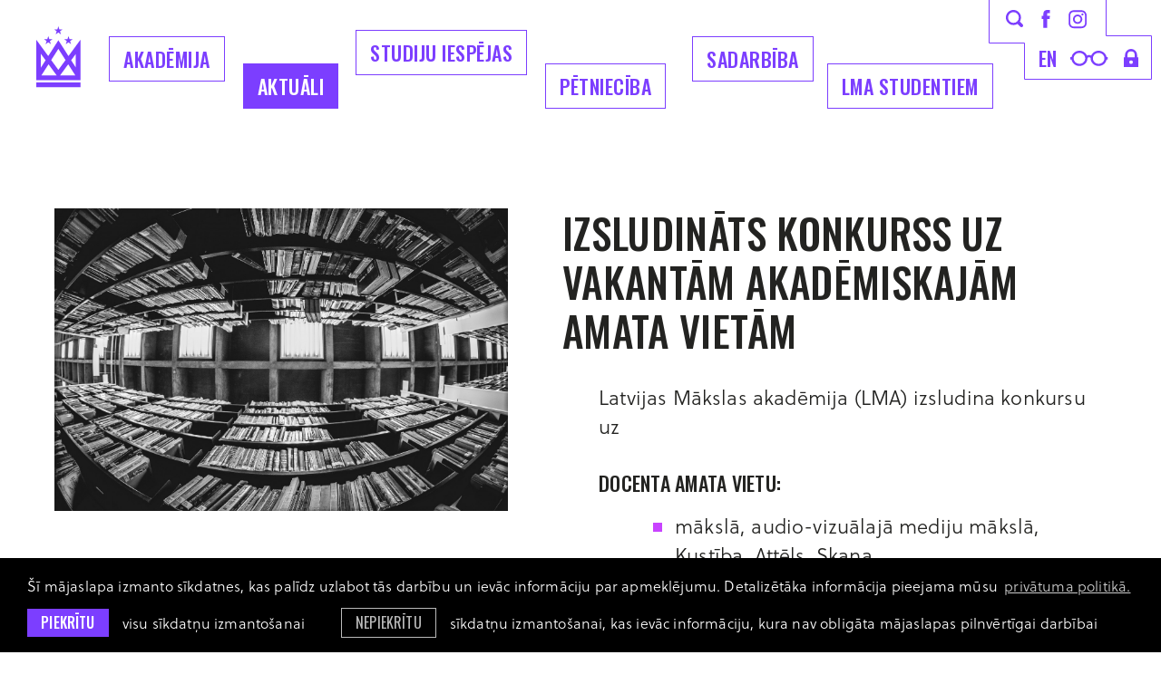

--- FILE ---
content_type: text/html; charset=utf-8
request_url: https://www.lma.lv/aktuali/lidz-23-martam-izsludinats-konkurss-uz-vakantam-akademiskajam-amata-vietam
body_size: 7010
content:
<!DOCTYPE html> 
<html lang="lv">
<head>
	<meta charset="UTF-8"> 
	<meta http-equiv="X-UA-Compatible" content="IE=edge">
	<meta name="viewport" content="width=device-width, initial-scale=1">
	
	<meta name="SKYPE_TOOLBAR" content="SKYPE_TOOLBAR_PARSER_COMPATIBLE" />
	
	<meta name="keywords" content="māksla, dizains, izglītība, akadēmija, studijas" />
	<meta name="description" content="Latvijas Mākslas akadēmija ir izglītības iestāde ar studiju programmām mākslās un dizainā." />
	<meta name="author" content="LMA">

	<title>IZSLUDINĀTS KONKURSS UZ VAKANTĀM AKADĒMISKAJĀM AMATA VIETĀM — Latvijas Mākslas akadēmija</title>
	<link rel="apple-touch-icon-precomposed" sizes="57x57" href="/assets/favicons/apple-touch-icon-57x57.png" />
	<link rel="apple-touch-icon-precomposed" sizes="114x114" href="/assets/favicons/apple-touch-icon-114x114.png" />
	<link rel="apple-touch-icon-precomposed" sizes="72x72" href="/assets/favicons/apple-touch-icon-72x72.png" />
	<link rel="apple-touch-icon-precomposed" sizes="144x144" href="/assets/favicons/apple-touch-icon-144x144.png" />
	<link rel="apple-touch-icon-precomposed" sizes="60x60" href="/assets/favicons/apple-touch-icon-60x60.png" />
	<link rel="apple-touch-icon-precomposed" sizes="120x120" href="/assets/favicons/apple-touch-icon-120x120.png" />
	<link rel="apple-touch-icon-precomposed" sizes="76x76" href="/assets/favicons/apple-touch-icon-76x76.png" />
	<link rel="apple-touch-icon-precomposed" sizes="152x152" href="/assets/favicons/apple-touch-icon-152x152.png" />
	<link rel="icon" type="image/png" href="/assets/favicons/favicon-196x196.png" sizes="196x196" />
	<link rel="icon" type="image/png" href="/assets/favicons/favicon-96x96.png" sizes="96x96" />
	<link rel="icon" type="image/png" href="/assets/favicons/favicon-32x32.png" sizes="32x32" />
	<link rel="icon" type="image/png" href="/assets/favicons/favicon-16x16.png" sizes="16x16" />
	<link rel="icon" type="image/png" href="/assets/favicons/favicon-128.png" sizes="128x128" />
	<meta name="application-name" content="&nbsp;"/>
	<meta name="msapplication-TileColor" content="#FFFFFF" />
	<meta name="msapplication-TileImage" content="/assets/favicons/mstile-144x144.png" />
	<meta name="msapplication-square70x70logo" content="/assets/favicons/mstile-70x70.png" />
	<meta name="msapplication-square150x150logo" content="/assets/favicons/mstile-150x150.png" />
	<meta name="msapplication-wide310x150logo" content="/assets/favicons/mstile-310x150.png" />
	<meta name="msapplication-square310x310logo" content="/assets/favicons/mstile-310x310.png" />
	<link rel="alternate" hreflang="lv" href="/lv" />
	<link rel="canonical" href="/lv" />
	<link rel="alternate" hreflang="en" href="/en" />
	
	<meta property="og:title" content="IZSLUDINĀTS KONKURSS UZ VAKANTĀM AKADĒMISKAJĀM AMATA VIETĀM"/>
	<meta property="og:url" content="https://www.lma.lv/aktuali/lidz-23-martam-izsludinats-konkurss-uz-vakantam-akademiskajam-amata-vietam"/>
	<meta property="og:site_name" content="Latvijas Mākslas akadēmija"/>
	<meta property="og:image" content="https://www.lma.lv/uploads/news/3161/thumb/luis-tosta-coabfwdof5s-unsplash.jpg"/>
	<meta property="og:image:width" content="560"/>
	<meta property="og:image:height" content="460"/>
	<meta name="twitter:card" content="summary_large_image" />
	<meta name="twitter:title" content="IZSLUDINĀTS KONKURSS UZ VAKANTĀM AKADĒMISKAJĀM AMATA VIETĀM"/>
	<meta name="twitter:site" content="@ArtAcademy_LV" />
	<meta name="twitter:creator" content="@ArtAcademy_LV" />
	<meta name="twitter:image" content="https://www.lma.lv/uploads/news/3161/thumb/luis-tosta-coabfwdof5s-unsplash.jpg" />
	<meta name="twitter:card" content="summary" />
	<meta name="twitter:url" content="https://www.lma.lv/aktuali/lidz-23-martam-izsludinats-konkurss-uz-vakantam-akademiskajam-amata-vietam"/>
	<meta name="twitter:title" content="IZSLUDINĀTS KONKURSS UZ VAKANTĀM AKADĒMISKAJĀM AMATA VIETĀM"/>
	<meta name="twitter:image" content="https://www.lma.lv/uploads/news/3161/thumb/luis-tosta-coabfwdof5s-unsplash.jpg" />

	
	<link rel="stylesheet" href="https://use.typekit.net/zbw0ive.css">
	<link rel="stylesheet" href="/assets/css/main.min.css?v=1.0.29">
	<link rel="stylesheet" href="/assets/css/cookies.css?v=1.0.0">

	<!--[if lt IE 9]>
	<script src="/bower_components/html5shiv/dist/html5shiv.min.js"></script>
	<![endif]-->

	<script>
		var sys_lang = 'lv';
		var cookieconsent_href = '/privatuma-politika';
	</script>

	<script>
		window.dataLayer = window.dataLayer || [];
        function gtag(){dataLayer.push(arguments);}
        gtag('consent', 'default', {
			'ad_storage': 'denied',
            'ad_user_data': 'denied',
            'ad_personalization': 'denied',
            'analytics_storage': 'denied'
        });
	</script>

	<script src="/bower_components/jquery/dist/jquery.min.js"></script>
	<script src="/js/dictionary/"></script>
	<script src="/assets/vendor/paroller/jquery.paroller.min.js"></script>
	
	<link rel="stylesheet" href="/assets/vendor/slick/slick.css">
	<script src="/assets/vendor/slick/slick.min.js"></script>
	
	
	
	<link rel="stylesheet" href="/assets/vendor/fancybox/jquery.fancybox.min.css">
	<script src="/assets/vendor/fancybox/jquery.fancybox.min.js"></script>
	
	
	
	<script src="/assets/scripts/init.js?v=1.0.24"></script>

	<link rel="stylesheet" href="//cdnjs.cloudflare.com/ajax/libs/cookieconsent2/3.0.3/cookieconsent.min.css" />
	<script src="//cdnjs.cloudflare.com/ajax/libs/cookieconsent2/3.0.3/cookieconsent.min.js"></script>

	<!-- Google tag (gtag.js) -->
	<script async src="https://www.googletagmanager.com/gtag/js?id=G-E65CWG8QT7"></script>
	<script>
		window.dataLayer = window.dataLayer || [];
		function gtag(){dataLayer.push(arguments);}
		gtag('js', new Date());
		gtag('config', 'G-E65CWG8QT7');
	</script>

	<script>
		initCookieConsent();
	</script>
</head>

<body class="news-article-page">
	<!--[if lt IE 9]>
		<p class="legacy-browser">You are using an <b>outdated</b> browser. Please <a href="http://outdatedbrowser.com/" target="_blank" rel="nofollow">upgrade your browser</a> to improve your experience.</p>
	<![endif]-->

	

	
	<div class="main-top-search-block dark clearfix">
		<div class="l-wrap">
			<a href="#" class="close-top-search">
				<svg class="icon icon-close-menu" role="img" width="37" height="37" viewBox="0 0 37 37">
					<use xlink:href="/assets/images/svg-defs.svg#icon-close-menu"></use>
				</svg>
			</a>
			<form id="top-search-form" class="search-form-js" action="/mekletajs" method="get">
				<div class="input-block clearfix">
					<input name="q" class="input-search" placeholder="Meklēt" onfocus="this.placeholder=''" onblur="this.placeholder='Meklēt'" type="text">
					<a href="#" class="submit-search">
						<svg class="icon icon-search" role="img" width="40" height="40" viewBox="0 0 19 19">
							<use xlink:href="/assets/images/svg-defs.svg#icon-search"></use>
						</svg>
					</a>
				</div>
				<a href="#" class="btn submit-search mob-submit-search">Meklēt</a>
			</form>
		</div>
	</div>
	
	
	<header class="main-header clearfix">
		<div class="l-wrap clearfix">
			<a href="/lv" class="main-logo">
				<svg class="icon icon-main-logo" role="img" width="49" height="68" viewBox="0 0 49 68">
					<use xlink:href="/assets/images/svg-defs.svg#icon-main-logo-new"/>
				</svg>
				<span class="main-logo-letter">
					<svg class="icon icon-main-logo-letters" role="img" width="50" height="26" viewBox="0 0 50 26">
						<use xlink:href="/assets/images/svg-defs.svg#icon-main-logo-letters"/>
					</svg>
				</span>
			</a>

			<a href="#" class="mob-hamburger">Izvēlne</a>
			
			<nav class="mob-language-menu clearfix">
				
				<a class="lang-link" href="/en">en</a>
				
			</nav>
			
			<a class="mob-search-link search-link" href="#">
				<svg class="icon icon-search" role="img" width="19" height="19" viewBox="0 0 19 19">
					<use xlink:href="/assets/images/svg-defs.svg#icon-search"></use>
				</svg>
			</a>
			<a href="#" class="close-main-menu">
				<svg class="icon icon-close-menu" role="img" width="37" height="37" viewBox="0 0 37 37">
					<use xlink:href="/assets/images/svg-defs.svg#icon-close-menu"/>
				</svg>
			</a>
			
			<div class="main-menu-block clearfix">
				
				<nav class="main-navigation-block clearfix">
					<ul class="main-navigation unstyled-list clearfix">
						
						<li class="with-submenu">
							<a class="link" href="/akademija">Akadēmija</a>
							
							<div class="submenu-outer-block clearfix">
								<ul class="submenu unstyled-list">
									
									<li><a class="submenu-link" href="/akademija/par-akademiju">Par akadēmiju</a></li>
									
									<li><a class="submenu-link" href="/akademija/programmas">Studiju programmas</a></li>
									
									<li><a class="submenu-link" href="/akademija/struktura">Struktūra</a></li>
									
									<li><a class="submenu-link" href="/akademija/musu-cilveki">Mūsu cilvēki</a></li>
									
									<li><a class="submenu-link" href="/akademija/pilot">Mākslas telpa PILOT</a></li>
									
									<li><a class="submenu-link" href="/akademija/projekti">Aktuālie projekti</a></li>
									
									<li><a class="submenu-link" href="/akademija/koris-senais-kalns">LMA koris Senais Kalns</a></li>
									
									<li><a class="submenu-link" href="/akademija/dokumenti-1">Dokumenti</a></li>
									
									<li><a class="submenu-link" href="/akademija/iepirkumi-1">Iepirkumi</a></li>
									
									<li><a class="submenu-link" href="/akademija/bankas-rekviziti">Bankas rekvizīti</a></li>
									
									<li><a class="submenu-link" href="/akademija/kontakti">Kontakti</a></li>
									
									<li><a class="submenu-link" href="/akademija/logo">Logo</a></li>
									
									<li><a class="submenu-link" href="/akademija/studiju-norises-vietas">Studiju norises vietas</a></li>
									
								</ul>
							</div>
							
						</li>
						
						<li class="with-submenu">
							<a class="link active" href="/aktuali">Aktuāli</a>
							
							<div class="submenu-outer-block clearfix">
								<ul class="submenu unstyled-list">
									
									<li><a class="submenu-link" href="/aktuali/akademijas-jaunumi">Akadēmijas jaunumi</a></li>
									
									<li><a class="submenu-link" href="/aktuali/vasaras-skolas-2026">Vasaras skolas 2026</a></li>
									
									<li><a class="submenu-link" href="/aktuali/studenti-raksta-1">Studenti raksta</a></li>
									
									<li><a class="submenu-link" href="/aktuali/kulturas-jaunumi">Kultūras jaunumi</a></li>
									
									<li><a class="submenu-link" href="/aktuali/petnieciba">Pētniecība</a></li>
									
									<li><a class="submenu-link" href="/aktuali/studiju-jaunumi">Studiju jaunumi</a></li>
									
									<li><a class="submenu-link" href="https://virtuaal.lma.lv/gallery/main/" target="_blank" rel="nofollow">LMA virtuālā galerija</a></li>
									
									<li><a class="submenu-link" href="/aktuali/erasmus-aktivitates">Erasmus+ aktivitātes</a></li>
									
									<li><a class="submenu-link" href="/aktuali/vakances-1">Vakances</a></li>
									
									<li><a class="submenu-link" href="/aktuali/galerija">Foto galerija</a></li>
									
									<li><a class="submenu-link" href="/aktuali/kalendars">Kalendārs</a></li>
									
								</ul>
							</div>
							
						</li>
						
						<li class="with-submenu">
							<a class="link" href="/studijas">Studiju iespējas</a>
							
							<div class="submenu-outer-block clearfix">
								<ul class="submenu unstyled-list">
									
									<li><a class="submenu-link" href="/studijas/uznemsana-2026">Uzņemšana 2026</a></li>
									
									<li><a class="submenu-link" href="/studijas/bakalaura-programmas-iestajparbaudijumu-uzdevumi-20262027-stg">Bakalaura programmas iestājpārbaudījumu uzdevumi 2026./2027. st.g.</a></li>
									
									<li><a class="submenu-link" href="/studijas/studiju-nozares">Studiju specialitātes</a></li>
									
									<li><a class="submenu-link" href="/akademija/programmas">Studiju programmas</a></li>
									
									<li><a class="submenu-link" href="/studijas/kursi-viesstudentiem">Kursi viesstudentiem</a></li>
									
									<li><a class="submenu-link" href="/studijas/kursi-klausitajiem">Kursi klausītājiem</a></li>
									
									<li><a class="submenu-link" href="/studijas/sagatavosanas-kursi">Sagatavošanas kursi</a></li>
									
									<li><a class="submenu-link" href="/studijas/lma-muzizglitibas-kursi">LMA Mūžizglītības kursi</a></li>
									
								</ul>
							</div>
							
						</li>
						
						<li class="with-submenu">
							<a class="link" href="/petnieciba-1">Pētniecība</a>
							
							<div class="submenu-outer-block clearfix">
								<ul class="submenu unstyled-list">
									
									<li><a class="submenu-link" href="/petnieciba-1/petniecibas-aktualitates">Pētniecības aktualitātes</a></li>
									
									<li><a class="submenu-link" href="/petnieciba-1/konferences-1">Konferences</a></li>
									
									<li><a class="submenu-link" href="/petnieciba-1/makslas-vestures-instituts">LMA Mākslas vēstures institūts</a></li>
									
									<li><a class="submenu-link" href="/petnieciba-1/lma-dizaina-un-arhitekturas-instituts">LMA Laikmetīgās mākslas, dizaina un arhitektūras institūts</a></li>
									
									<li><a class="submenu-link" href="/petnieciba-1/lma-restauracijas-un-materialu-izpetes-instituts-">LMA Restaurācijas un materiālu izpētes institūts </a></li>
									
									<li><a class="submenu-link" href="/petnieciba-1/petijumu-projekti">Pētījumu projekti</a></li>
									
								</ul>
							</div>
							
						</li>
						
						<li class="with-submenu">
							<a class="link" href="/sadarbiba">Sadarbība</a>
							
							<div class="submenu-outer-block clearfix">
								<ul class="submenu unstyled-list">
									
									<li><a class="submenu-link" href="/sadarbiba/sadarbibas-partneri">Sadarbības partneri</a></li>
									
									<li><a class="submenu-link" href="/sadarbiba/erasmus">Erasmus+</a></li>
									
									<li><a class="submenu-link" href="/sadarbiba/kuno-1">Kuno</a></li>
									
									<li><a class="submenu-link" href="/sadarbiba/cirrus">Cirrus</a></li>
									
									<li><a class="submenu-link" href="/akademija/projekti">Projekti</a></li>
									
									<li><a class="submenu-link" href="http://baltsenior.lma.lv/" target="_blank" rel="nofollow">BaltSe@nioR bibliotēka</a></li>
									
									<li><a class="submenu-link" href="/sadarbiba/absolventu-asociacija">Absolventu asociācija</a></li>
									
									<li><a class="submenu-link" href="/akademija/atbalstitaji">Atbalstītāji</a></li>
									
								</ul>
							</div>
							
						</li>
						
						<li class="with-submenu">
							<a class="link" href="/studentiem">LMA Studentiem</a>
							
							<div class="submenu-outer-block clearfix">
								<ul class="submenu unstyled-list">
									
									<li><a class="submenu-link" href="/studentiem/lekciju-saraksts">Lekciju saraksts</a></li>
									
									<li><a class="submenu-link" href="https://lms.lma.lv/login/index.php" target="_blank" rel="nofollow">LMA Moodle</a></li>
									
									<li><a class="submenu-link" href="/studentiem/studiju-jaunumi-1">Studiju jaunumi</a></li>
									
									<li><a class="submenu-link" href="/akademija/struktura/biblioteka">Bibliotēka</a></li>
									
									<li><a class="submenu-link" href="/sadarbiba/erasmus">Erasmus+</a></li>
									
									<li><a class="submenu-link" href="/studentiem/stipendijas">Stipendijas</a></li>
									
									<li><a class="submenu-link" href="/studentiem/studejoso-pasparvalde">Studējošo pašpārvalde</a></li>
									
									<li><a class="submenu-link" href="/studentiem/diplomi-un-pielikumi">Diplomi un pielikumi</a></li>
									
									<li><a class="submenu-link" href="/studentiem/studentu-karjeras-atbalsta-centrs">Studentu karjeras atbalsta centrs</a></li>
									
								</ul>
							</div>
							
						</li>
						
					</ul>
				</nav>
				

				<div class="top-icon-block clearfix">
					<svg class="top-icon-block-border" role="img" viewBox="0 0 180 88">
						<use xlink:href="/assets/images/svg-defs.svg#top-icon-block-border-new"></use>
					</svg>
					<div class="top-block clearfix">
						<a class="link search-link" href="#">
							<svg class="icon icon-search" role="img" width="19" height="19" viewBox="0 0 19 19">
								<use xlink:href="/assets/images/svg-defs.svg#icon-search"></use>
							</svg>
						</a>
						<a class="link facebook-link" href="https://www.facebook.com/makslasakademija/" target="_blank" rel="nofollow">
							<svg class="icon icon-facebook-small" role="img" width="10" height="20" viewBox="0 0 10 20">
								<use xlink:href="/assets/images/svg-defs.svg#icon-facebook-small"></use>
							</svg>
						</a>
						<a class="link instagram-link" href="https://www.instagram.com/makslasakademija/" target="_blank" rel="nofollow">
							<svg class="icon icon-instagram-small" role="img" width="20" height="21" viewBox="0 0 20 21">
								<use xlink:href="/assets/images/svg-defs.svg#icon-instagram-small"></use>
							</svg>
						</a>
					</div>
					<div class="bottom-block clearfix">
						
						<nav class="language-menu clearfix">
							
							<a class="lang-link" href="/en">en</a>
							
						</nav>
						
						<a class="link glases-link" href="#">
							<svg class="icon icon-glases" role="img" width="42" height="17" viewBox="0 0 42 17">
								<use xlink:href="/assets/images/svg-defs.svg#icon-glases"></use>
							</svg>
						</a>
						<a class="link lock-link" href="https://lma-idp.lanet.lv/simplesaml/module.php/core/loginuserpass.php?AuthState=_f96d894d4b42a80450d9e12fcf8dee11fd89201166%3Ahttps%3A%2F%2Flma-idp.lanet.lv%2Fsimplesaml%2Fsaml2%2Fidp%2FSSOService.php%3Fspentityid%3Dhttps%253A%252F%252Fluis.lu.lv%252Fshibboleth%26cookieTime%3D1567755641%26RelayState%3Dss%253Amem%253A44c6d0e3a20c4f2b1b962da2ebf24e12467c9e3b6e76c957596d57c5780f38c5" target="_blank" rel="nofollow">
							<svg class="icon icon-lock" role="img" width="16" height="20" viewBox="0 0 16 20">
								<use xlink:href="/assets/images/svg-defs.svg#icon-lock"></use>
							</svg>
						</a>
					</div>
				</div>
			</div>
			<div class="bg-filter"></div>
		</div>
		
		
	</header>

	
		
	<main>
		
		


<section class="section clearfix">
	<div class="l-wrap">
		<article class="simple-article with-images clearfix">
			<div class="simple-article-text-block clearfix">
				<header class="article-section-header clearfix">
					<h2 class="heading2 tt-unset">IZSLUDINĀTS KONKURSS UZ VAKANTĀM AKADĒMISKAJĀM AMATA VIETĀM</h2>
				</header>
				
				<div class="mobile-image-block clearfix">
					
					<a href="#" class="thumb open-slick-gallery" data-slide="0" data-gallery="1">
						<img src="/uploads/news/3161/thumb/luis-tosta-coabfwdof5s-unsplash.jpg" alt="">
					</a>
					
					
				</div>
				
				<div class="text-content not-first-child clearfix">
					<p>Latvijas Mākslas akadēmija (LMA) izsludina konkursu uz</p>

<h4>DOCENTA amata vietu:</h4>

<ul>
	<li>
	<p>mākslā, audio-vizuālajā mediju mākslā, Kustība. Attēls. Skaņa.</p>
	</li>
</ul>

<h4>LEKTORA amata vietām:</h4>

<ul>
	<li>1 lektora amata vietu &ndash; mākslā, audio-vizuālajā mediju mākslā, Kustība. Attēls. Skaņa;</li>
	<li>1 lektora amata vietu &ndash; dizaina, interjera dizaina specializācijā, Funkcionālajā dizainā;</li>
	<li>1 lektora amata vietu &ndash; dizaina, dizaina grafikas specializācijā, Funkcionālajā dizainā.</li>
</ul>

<h4>PRASĪBAS:&nbsp;</h4>

<p>Atbilsto&scaron;as Augstskolu likumam (AL), AL 32. un 36. pantam, LMA Satversmei; Nolikumam par akadēmiskajiem amatiem Latvijas Mākslas akadēmijā.</p>

<h4>Iesniedzamo dokumentu saraksts:</h4>

<p>1) Akadēmijas padomei adresēts iesniegums;<br />
2) CURRICULUM VITAE (dzīves un darba gājums);<br />
3) pārskats par pretendenta pēdejo se&scaron;u gadu jaunradi, publikācijām u.c. aktivitātēm;<br />
4) izglītības dokumentu kopijas par augstāko izglītību;<br />
5) pedagoģisko darbu apliecino&scaron;us dokumentus mākslas izglītībā;<br />
6) katedras vai nodaļas atsauksme par līdz&scaron;inējo akadēmiskā mācību spēka darbu;<br />
7) pasniedzamo priek&scaron;metu apstiprinātas programmas - kursu aprakstus.<br />
Pielikumā: vizuālais materiāls vai katalogi, publikācijas u.c. (Iesniedzot dokumentus, jāuzrāda pase.)</p>

<h4>Dokumenti jāiesniedz&nbsp;no 2020. gada 8. līdz 23. oktobrim, LMA Personāldaļā (4. telpā),<br />
(darba dienās) no plkst. 11.00 līdz 15.30<br />
Informācija pa tālruni: 6 7321892&nbsp;</h4>

<hr />
<p><em>1.&nbsp;&nbsp;&nbsp;&nbsp;Latvijas Mākslas akadēmijas 2020. gada&nbsp; 19. februāra Senāta lēmums,&nbsp; protokols Nr. 4.<br />
2.&nbsp;&nbsp;&nbsp;&nbsp;Latvijas Mākslas akadēmijas 2020. gada&nbsp; 18. septembra Senāta lēmums,&nbsp; protokols Nr. 1.<br />
3.&nbsp;&nbsp;&nbsp;&nbsp;LMA Senāta lēmuma elektronisks saskaņojums (no 05.10.2020. līdz 06.10.2020.).</em></p>


					
					<div class="file-list-block clearfix">
						<h2 class="file-title">Pievienotie faili:</h2>
						<div class="file-list clearfix">
							
							<a href="/uploads/news/3161/files/nolikums-akad-amat-01-06-2018.pdf" target="_blank" class="file">
								<svg class="icon icon-file" role="img" width="21" height="28" viewBox="0 0 21 28">
									<use xlink:href="/assets/images/svg-defs.svg#icon-file"></use>
								</svg>
								<span class="file-name">Nolikums par akadēmiskajiem amatiem LMA</span>
							</a>
							
							<a href="/uploads/news/3161/files/iesn-dokumentu-saraksts-1.pdf" target="_blank" class="file">
								<svg class="icon icon-file" role="img" width="21" height="28" viewBox="0 0 21 28">
									<use xlink:href="/assets/images/svg-defs.svg#icon-file"></use>
								</svg>
								<span class="file-name">Iesniedzamo dokumentu saraksts</span>
							</a>
							
							<a href="/uploads/news/3161/files/iesniegums-iev-lekt-doc-amata-1.doc" target="_blank" class="file">
								<svg class="icon icon-file" role="img" width="21" height="28" viewBox="0 0 21 28">
									<use xlink:href="/assets/images/svg-defs.svg#icon-file"></use>
								</svg>
								<span class="file-name">Iesnieguma forma</span>
							</a>
							
							<a href="/uploads/news/3161/files/aktuala-lma-kursa-apraksta-forma-2019-2020at.doc" target="_blank" class="file">
								<svg class="icon icon-file" role="img" width="21" height="28" viewBox="0 0 21 28">
									<use xlink:href="/assets/images/svg-defs.svg#icon-file"></use>
								</svg>
								<span class="file-name">Kursa apraksta forma</span>
							</a>
							
						</div>
					</div>
					
				</div>
				<footer class="article-footer c-gray">
					<time class="article-date footer-link tt-uppercase clearfix" datetime="2020-10-08">8 Okt 2020</time>
					
					<div class="article-category-block">
						<div class="label footer-link tt-uppercase">Kategorija</div>
						<a href="/aktuali/akademijas-jaunumi" class="article-category footer-link tt-uppercase c-gray">Akadēmijas jaunumi</a>
					</div>
					

					
					<div class="share-block clearfix" style="">
						<div class="share-social-list clearfix">
							<a onclick="window.open(this.href, '', 'resizable=no,status=no,location=no,toolbar=no,menubar=no,fullscreen=no,scrollbars=no,dependent=no,width=640,height=480'); return false;" href="https://www.facebook.com/share.php?u=https%3A%2F%2Fwww.lma.lv%2Faktuali%2Flidz-23-martam-izsludinats-konkurss-uz-vakantam-akademiskajam-amata-vietam" class="share-link facebook" target="_blank" rel="nofollow">
								<svg class="icon icon-facebook" role="img" width="49" height="49" viewBox="0 0 49 49">
									<use xlink:href="/assets/images/svg-defs.svg#icon-share-facebook"></use>
								</svg>
							</a>
							<a onclick="window.open(this.href, '', 'resizable=no,status=no,location=no,toolbar=no,menubar=no,fullscreen=no,scrollbars=no,dependent=no,width=640,height=480'); return false;" href="https://twitter.com/intent/tweet?text=IZSLUDIN%C4%80TS+KONKURSS+UZ+VAKANT%C4%80M+AKAD%C4%92MISKAJ%C4%80M+AMATA+VIET%C4%80M:+https%3A%2F%2Fwww.lma.lv%2Faktuali%2Flidz-23-martam-izsludinats-konkurss-uz-vakantam-akademiskajam-amata-vietam&source=webclient" class="share-link twitter" target="_blank" rel="nofollow">
								<svg class="icon icon-twitter" role="img" width="49" height="49" viewBox="0 0 49 49">
									<use xlink:href="/assets/images/svg-defs.svg#icon-share-x"></use>
								</svg>
							</a>
							<a href="mailto:?subject=Check%20out%20%22IZSLUDIN%C4%80TS%20KONKURSS%20UZ%20VAKANT%C4%80M%20AKAD%C4%92MISKAJ%C4%80M%20AMATA%20VIET%C4%80M%22&body=Link%0A%20https%3A%2F%2Fwww.lma.lv%2Faktuali%2Flidz-23-martam-izsludinats-konkurss-uz-vakantam-akademiskajam-amata-vietam" class="share-link email" target="_blank" rel="nofollow">
								<svg class="icon icon-email" role="img" width="49" height="49" viewBox="0 0 49 49">
									<use xlink:href="/assets/images/svg-defs.svg#icon-share-email"></use>
								</svg>
							</a>
							
						</div>
					</div>
					

					
					<div class="next-article-block clearfix">
						<a href="/aktuali/vintera-stipendiju-grafikas-maksla-iegust-lma-studente-dagne-devjatnikova" class="next-article-link footer-link">Nākamais raksts →</a>
						<p class="description footer-link">VINTERA STIPENDIJU GRAFIKAS MĀKSLĀ IEGŪST LMA STUDENTE DAGNE DEVJATNIKOVA</p>
					</div>
					
				</footer>
			</div>
			
			
			<div class="simple-article-side-images-block moveable-content clearfix">
				
				<a href="#" class="thumb open-slick-gallery" data-slide="0" data-gallery="1">
					<span class="bg-image" style="background-image: url('/uploads/news/3161/luis-tosta-coabfwdof5s-unsplash.jpg');"></span>
					<img class="sizer" src="/uploads/news/3161/luis-tosta-coabfwdof5s-unsplash.jpg" alt="">
				</a>
				
				
			</div>
			
		</article>

		
		<div class="lightbox slick-lightbox clearfix" data-gallery="1">
			<a href="#" class="close-lightbox">
				<svg class="icon icon-close-menu" role="img" width="37" height="37" viewBox="0 0 37 37">
					<use xlink:href="/assets/images/svg-defs.svg#icon-close-menu"></use>
				</svg>
			</a>
			<div class="slick-gallery">
				
				<div class="slide">
					<img class="slide-img" src="/uploads/news/3161/luis-tosta-coabfwdof5s-unsplash.jpg" alt="">
					
				</div>
				
			</div>
			<div class="slide-bottom-description-block clearfix"></div>
		</div>
		
	</div>
</section>

	</main>
		
	

	
	<footer class="main-footer">
		<div class="footer-inner-block l-wrap">
			<div class="footer-logo-block">
				<img class="footer-logo" src="/assets/images/lma-logo-new.svg" alt="">
			</div>
			
			<div class="footer-links-block clearfix">
				
				<section class="follow-us-block clearfix">
					<h2 class="footer-title">Seko mums</h2>
					<div class="link-list">
						
						<a href="https://www.facebook.com/makslasakademija/" class="link" target="_blank" rel="nofollow">Facebook</a>
						
						<a href="https://www.instagram.com/makslasakademija/" class="link" target="_blank" rel="nofollow">Instagram</a>
						
						<a href="https://twitter.com/artacademy_lv" class="link" target="_blank" rel="nofollow">Twitter</a>
						
					</div>
				</section>
				
				
				
				<section class="industries-block clearfix">
					<h2 class="footer-title">Nozares</h2>
					
					<nav class="footer-nav clearfix">
						
						<a class="link" href="/studijas/studiju-nozares/gleznieciba">Glezniecība</a>
						
						<a class="link" href="/studijas/studiju-nozares/grafika">Grafika</a>
						
						<a class="link" href="/studijas/studiju-nozares/telnieciba">Tēlniecība</a>
						
						<a class="link" href="/studijas/studiju-nozares/zimesana">Zīmēšana (MA)</a>
						
						<a class="link" href="/studijas/studiju-nozares/tekstilmaksla">Tekstils</a>
						
						<a class="link" href="/studijas/studiju-nozares/keramika">Keramika</a>
						
						<a class="link" href="/studijas/studiju-nozares/stikla-maksla">Stikla māksla</a>
						
						<a class="link" href="/studijas/studiju-nozares/modes-maksla">Modes dizains</a>
						
						<a class="link" href="/studijas/studiju-nozares/metala-dizains">Metāla dizains</a>
						
						<a class="link" href="/studijas/studiju-nozares/grafikas-dizains">Grafikas dizains</a>
						
						<a class="link" href="/studijas/studiju-nozares/interjera-dizains">Interjera dizains</a>
						
						<a class="link" href="/studijas/studiju-nozares/produktu-dizains">Produktu dizains</a>
						
						<a class="link" href="/studijas/studiju-nozares/funkcionalais-dizains">Funkcionālais dizains (MA)</a>
						
						<a class="link" href="/studijas/studiju-nozares/pakalpojumu-dizaina-strategijas-un-inovacijas">Pakalpojumu dizaina stratēģijas un inovācijas (MA)</a>
						
						<a class="link" href="/studijas/studiju-nozares/vizuala-komunikacija">Vizuālā komunikācija</a>
						
						<a class="link" href="/studijas/studiju-nozares/kustiba-attels-skana">Kustība. Attēls. Skaņa.</a>
						
						<a class="link" href="/studijas/studiju-nozares/scenografija">Scenogrāfija</a>
						
						<a class="link" href="/studijas/studiju-nozares/vides-maksla">Vides māksla</a>
						
						<a class="link" href="/studijas/studiju-nozares/restauracija">Restaurācija</a>
						
						<a class="link" href="/studijas/studiju-nozares/makslas-vesture-un-teorija">Mākslas vēsture un teorija</a>
						
						<a class="link" href="/studijas/studiju-nozares/kuratoru-studijas-ma">Kuratoru studijas (MA)</a>
						
						<a class="link" href="/studijas/studiju-nozares/post">POST (MA)</a>
						
						<a class="link" href="/studijas/studiju-nozares/humanitaro-zinatnu-katedra">Humanitāro zinātņu katedra</a>
						
					</nav>
				</section>
				
			</div>

			<div class="copyright-block">
				<a href="#" class="back-to-top">
					<svg class="icon icon-back-to-top" role="img" width="33" height="60" viewBox="0 0 33 60">
						<use xlink:href="/assets/images/svg-defs.svg#icon-back-to-top"/>
					</svg>
				</a>
				
				<div class="footer-bottom-nav">
					
					<a class="link" href="/privatuma-politika">Privātuma politika</a>
					
					<a class="link" href="/pieklustamibas-pazinojums">Piekļūstamības paziņojums</a>
					
				</div>
				
				<p>&copy; LMA 2026. Visas tiesības aizsargātas. <a class="link" href="https://www.facebook.com/profile.php?id=100004442141240" target="_blank" rel="nofollow">Rūtas Jumītes</a> dizains — <a class="link" href="https://graftik.com" target="_blank">Graftik</a> izstrāde</p>
			</div>
		</div>
	</footer>
	
	
	
	<script src="/bower_components/svg4everybody/dist/svg4everybody.min.js"></script>
	<script>svg4everybody();</script>
</body>
</html>

--- FILE ---
content_type: application/javascript
request_url: https://www.lma.lv/assets/scripts/init.js?v=1.0.24
body_size: 10551
content:
var mapTileLayer = 'https://tile.openstreetmap.org/{z}/{x}/{y}.png';

var decodeHTML = function (html) {
	var txt = document.createElement('textarea');
	txt.innerHTML = html;
	return txt.value;
};

var mapStyle=[
	// {featureType:"all",stylers:[{saturation:-100}]},
	/*{featureType:"landscape",stylers:[{saturation:-100}]},
	{featureType:"poi",elementType:"geometry",stylers:[{saturation:-100}]},
	{featureType:"water",stylers:[{saturation:-100}]},
	{featureType:"road",stylers:[{saturation:-100}]},*/
	// {featureType:"landscape",stylers:[{color:"#FFFFFF"}]},
	// {featureType:"poi",elementType:"geometry",stylers:[{color:"#FFFFFF"}]},
	// {featureType:"water",stylers:[{color:"#CCD8E0"}]},
	// {featureType:"poi",stylers:[{color:"#FFFFFF"}]},
	// {featureType:"transit",stylers:[{saturation:-100}]},
	// {featureType:"landscape",stylers:[{saturation:-100}]},
	// {featureType:"administrative",stylers:[{saturation:-100}]},
	// {featureType:"road",stylers:[{saturation:-100},{gamma:0.67},,]},
	// {featureType:"transit",stylers:[{saturation:-100},{visibility:"on"}]},
	{}
];

$(document).ready(function() {
	$('a.email').each(function() {
		try {
			var text = $(this).html().replace('(abols)', '@');
			var href = $(this).attr('href').replace('(abols)', '@');
			$(this).html(text).attr({'href':href});
		}catch (e){}
	});

	$('.btn-go-down').click(function(e) {
		e.preventDefault();
		if ( $(this).closest('.section').next('.section').length ) {
			$('html, body').animate({
				scrollTop: $(this).closest('.section').next('.section').offset().top
			}, 'slow');
		}
	});


	// back to top
	$('a.back-to-top').click(function(e) {
		e.preventDefault();
		$('html, body').animate({ scrollTop: 0 }, 400);
	});


	// toggle blind colors
	$('.glases-link').click(function(e) {
		e.preventDefault();
		if ( $('body').hasClass('colors-for-the-visually-impaired') ) {
			$('body').removeClass('colors-for-the-visually-impaired');
			setCookie('visually_impaired', 0, -30);
		} else {
			$('body').addClass('colors-for-the-visually-impaired');
			setCookie('visually_impaired', 1, 30);
		}
	});


	// close main info block
	$('.close-main-info-block', $('.main-info-block')).click(function(e) {
		e.preventDefault();
		var block_id = $(this).closest('.main-info-block').data('block-id');
		$(this).closest('.main-info-block').slideUp(400, function(){
			setCookie('hide_main_info_block', block_id, 30);
			$(this).remove();
		});
	});


	// mobile menu
	$('.mob-hamburger').click(function(e) {
		e.preventDefault();
		if ( $(this).hasClass('active') ) {
			toggleMainMenu('hide');
		} else {
			toggleMainMenu('show');
		}
	});
	$('.close-main-menu').click(function(e) {
		e.preventDefault();
		toggleMainMenu('hide');
	});


	// main menu
	$('.with-submenu .link', $('.main-navigation')).click(function(e) {
		if ( !$(this).closest('.with-submenu').hasClass('opened') ) {
			toggleMainMenu('show');
			$('.with-submenu', $('.main-navigation')).removeClass('opened');
			$(this).closest('.with-submenu').addClass('opened');
			return false;
		}
	});

	setMinMenuPosition();

	$(window).resize(function(){
		setMinMenuPosition();
	});

	$(window).scroll(function(){
		setMinMenuPosition();
	});

	function setMinMenuPosition() {
		if ( $('.main-navigation', $('.main-navigation-block')).length ) {
			var cur_scroll_h = ( $(window).scrollTop() < 0 ) ? 0 : $(window).scrollTop();
			var menu_y = $('.main-navigation', $('.main-navigation-block')).offset().top;
			var header_y = $('.main-header').offset().top;

			if ( header_y - cur_scroll_h > 0 ) {
				$('.main-navigation', $('.main-header')).addClass('is-absolute');
				$('.main-logo', $('.main-header')).addClass('is-absolute');
			} else {
				$('.main-navigation', $('.main-header')).removeClass('is-absolute');
				$('.main-logo', $('.main-header')).removeClass('is-absolute');
			}
		}
	}


	// Top search block
	$('.search-link', $('.main-header')).click(function(e) {
		e.preventDefault();
		$('.main-top-search-block').toggleClass('active');
		if ( $('.main-top-search-block').hasClass('active') ) {
			$('.input-search', $('#top-search-form')).focus();
			// $('.study-side-menu-button').addClass('is-absolute');
		} else {
			// $('.study-side-menu-button').removeClass('is-absolute');
		}
		setTimeout(function(){
			$(window).scroll();
		}, 100);
		setTimeout(function(){
			$(window).scroll();
		}, 200);
	});
	$('.close-top-search').click(function(e) {
		e.preventDefault();
		$('.search-link:not(.mob-search-link)', $('.main-header')).click();
	});
	$('.search-form-js').submit(function(e) {
		if ( $('.input-search', $(this)).val() == '' ) {
			e.preventDefault();
		}
	});
	$('.submit-search', $('.search-form-js')).click(function(e) {
		e.preventDefault();
		$('.search-form-js').submit();
	});


	// Study side menu
	if ( $('.study-side-menu-button').length ) {
		$('.study-side-menu-button').click(function(e) {
			e.preventDefault();
			$('.study-side-menu-block').toggleClass('active');
		});
		$('.close-study-side-menu').click(function(e) {
			e.preventDefault();
			$('.study-side-menu-block').toggleClass('active');
		});
		setStudySideMenuButtonPosition();
		$(window).scroll(function(){
			setStudySideMenuButtonPosition();
		});
		function setStudySideMenuButtonPosition() {
			var cur_scroll_h = ( $(window).scrollTop() < 0 ) ? 0 : $(window).scrollTop();
			var btn_y = $('.study-side-menu-button').offset().top;

			if ( cur_scroll_h > 10 ) {
				$('.study-side-menu-button').removeClass('active');
			} else {
				$('.study-side-menu-button').addClass('active');
			}
		}
	}


	// home hero block hover
	$('.hero-title, .hero-img', $('.home-hero-block-inner')).hover(function() {
		$('.hero-title, .hero-img', $('.home-hero-block-inner')).css('z-index', '')
		$(this).css('z-index', 4);
	}, function() {
		// $(this).css('z-index', '');
	});


	// Paralax images
	setParalaxImages();


	// contacts maps
	if ( $('#contacts-map').length ) {
		var map = L.map('contacts-map').setView([marker.latitude, marker.longitude], 13);
		// map.zoomControl.setPosition('topright');
		map.scrollWheelZoom.disable();

		L.tileLayer(mapTileLayer, {
			attribution: '&copy; <a href="https://www.openstreetmap.org/copyright">OpenStreetMap</a> contributors',
			minZoom: 0,
			maxZoom: 20,
		}).addTo(map);

		var homeIcon = L.icon({
			iconUrl: '/assets/images/map-pin.svg',
			iconSize:     [40, 50],
			iconAnchor:   [20, 50],
			// popupAnchor:  [0, -28]
		});

		var pin = L.marker([marker.latitude, marker.longitude], {icon: homeIcon}).addTo(map);
		// pin.bindPopup(marker.content);
	}


	// Tags checkbox
	$('.doi-tag', $('.doi-tags-list')).click(function(e) {
		e.preventDefault();
		if ( $(this).hasClass('checked') ) {
			$(this).removeClass('checked');
			// $(input).prop('checked', false).change();
		} else {
			$(this).addClass('checked');
			// $(input).prop('checked', true).change();
		}

		var block = $(this).closest('.doi-tags-list');
		var values = [];
		$('.doi-tag.checked', $(block)).each(function(index, el) {
			values.push( $(el).data('value') );
		});
		var name = $(this).data('name');
		var values_input = $('input[name="'+name+'"]', $(block)).val( values.join(',') );
	});



	// Filter
	if ( $('.filter-section').length ) {
		$('.filter', $('.filter-block')).click(function(e) {
			e.preventDefault();
			var filter_block = $(this).closest('.filter-section');
			if ( !$(this).hasClass('active') ) {
				$('.filter.active', $(this).closest('.filter-block')).removeClass('active');
				$(this).addClass('active');
				var tab_id = $(this).data('filter-id');
				// window.location.hash = tab_id;
				$('.filter-content', $(filter_block)).removeClass('active');
				$('.filter-content[data-filter-id="'+tab_id+'"]', $(filter_block)).addClass('active');

				// $('.mob-tab', $(filter_block)).val(tab_id);
				// $('.mob-tab', $(filter_block)).prev('span').html($('.mob-tab option:selected', $(filter_block)).text());
			}
		});

		$('.filter:first',$('.filter-block')).click();
	}


	// Study directions bg images
	if ( $('.bg-images-block', $('.study-directions-section')).length ) {
		setStudyDirectionsBgImagesPositions();

		setTimeout(function(){
			setStudyDirectionsBgImagesPositions();
		}, 1000);

		$('.study-directions-links-block .link', $('.study-directions-section')).hover(function() {
			if ( $(window).width() > 768 ) {
				$(this).stop().addClass('hover');
				var img = $(this).data('id');
				var block = $(this).closest('.study-directions-section');
				$('.bg-image.active', $(block)).stop().removeClass('active');
				$('.bg-image[data-id="'+img+'"]', $(block)).stop().addClass('active');
			}
		}, function() {
			$(this).stop().removeClass('hover');
			// var img = $(this).data('id');
			// $('.bg-image.active', $('.study-directions-section')).stop().removeClass('active');
		});

		var resizeTimer;
		var bgImgInterval;
		$(window).on('resize', function(e) {
			clearTimeout(resizeTimer);
			resizeTimer = setTimeout(function() {
				setStudyDirectionsBgImagesPositions();
			}, 250);

			if ( $(window).width() <= 768 ) {
				setStudyDirectionsBgImagesInterval();
			} else {
				clearInterval(bgImgInterval);
			}
		});

		setStudyDirectionsBgImagesInterval();
		
		function setStudyDirectionsBgImagesInterval() {
			clearInterval(bgImgInterval);
			bgImgInterval = setInterval(function(){
				changeStudyDirectionsBgImages();
			}, 2000);
		}
		function changeStudyDirectionsBgImages() {
			if ( $('.bg-image', $('.study-directions-section')).length && !$('.study-directions-links-block .link.hover', $('.study-directions-section')).length ) {
				var cur_id = 0;
				var next_id = Math.floor((Math.random() * $('.bg-image', $('.study-directions-section')).length) + 1);
				next_id = $('.bg-image[data-id="'+next_id+'"]', $('.study-directions-section')).data('id');
				if ( $('.bg-image.active', $('.study-directions-section')).length ) {
					cur_id = $('.bg-image.active', $('.study-directions-section')).data('id');
				}
				$('.bg-image.active', $('.study-directions-section')).stop().removeClass('active');
				$('.bg-image[data-id="'+next_id+'"]', $('.study-directions-section')).stop().addClass('active');
			}
		}
		function setStudyDirectionsBgImagesPositions() {
			var divsize_x = $('.bg-images-block', $('.study-directions-section')).width();
			var divsize_y = $('.bg-images-block', $('.study-directions-section')).height();
			
			$('.bg-images-block .bg-image', $('.study-directions-section')).each(function(index, el) {
				var imgsize_x = $(el).width();
				var imgsize_y = $(el).height();

				var posx = ((Math.random() * (divsize_x - imgsize_x)) + 1).toFixed();
				var posy = ((Math.random() * (divsize_y - imgsize_y)) + 1).toFixed();

				$(el).css({
					top: posy+'px',
					right: posx+'px'
				});
			});
		}
	}


	// Event content toggler
	setEventArticleToggler();


	setSideImagePosition();
	setCalendarMonthPosition();
	setStaffTitlePosition();


	// Accordion
	if ( $('.accordion').length ) {
		setAccordionHeight();

		$('.accordion-header', $('.accordion')).click(function() {
			var block = $(this).closest('.accordion');
			$(this).closest( block ).toggleClass('opened');
			setAccordionHeight();
		});

		$(window).resize(function(){
			setAccordionHeight();
		});

		function setAccordionHeight() {
			$('.accordion.opened').each(function(index, el) {
				$('.accordion-content', $(el)).css('max-height', $('.accordion-content-inner', $(el)).outerHeight());
			});
			$('.accordion:not(.opened)').each(function(index, el) {
				$('.accordion-content', $(el)).css('max-height', '');
			});
		}
	}


	// responsive tables
	setResponsiveTable();

	function setResponsiveTable() {
		$('table'/*, $('.text-content')*/).each(function(index, el) {
			var labels = [];
			if ($('thead', $(el)).length) {
				$('thead th', $(el)).each(function(index2, el2) {
					if ( $(el2).html() == '&nbsp;' ) {
						labels.push(' ');
					} else {
						labels.push( $(el2).html() );
					}
				});
			}

			if ( labels.length > 0 ) {
				if ($('tbody', $(el)).length) {
					$(el).addClass('responsive-table');
					$('tbody tr', $(el)).each(function(index2, el2) {
						$('td', $(el2)).each(function(index3, el3) {
							if ( $(el3).attr('data-label') == undefined && labels[ index3 ] != undefined ) {
								$(el3).attr('data-label', labels[ index3 ]);
							}
						})
					});
				}
			} else if ($('tbody', $(el)).length) {
				$(el).addClass('responsive-table').addClass('simple');
			}
		});
	}


	// Search tabs
	if ( $('.search-tabs-section').length ) {
		var tab_scroll = false;
		$('.tab', $('.search-tabs-list')).click(function(e) {
			e.preventDefault();
			var tab_block = $(this).closest('.search-tabs-section');
			if ( !$(this).hasClass('active') ) {
				$('.tab.active', $(this).closest('.search-tabs-list')).removeClass('active');
				$(this).addClass('active');
				var tab_id = $(this).data('tab-id');
				window.location.hash = tab_id;
				$('.search-tab-content', $(tab_block)).removeClass('active');
				$('.search-tab-content[data-tab-id="'+tab_id+'"]', $(tab_block)).addClass('active');

				if ( $(window).width() <= 768 && tab_scroll == true ) {
					$('html, body').animate({ scrollTop: $('.search-tab-content[data-tab-id="'+tab_id+'"]', $(tab_block)).offset().top }, 400);
				}
				tab_scroll = true;
			}
		});

		var tab_hash = window.location.hash;
		tab_hash = tab_hash.replace('#','');
		if ( $('.tab[data-tab-id="'+tab_hash+'"]', $('.search-tabs-list')).length ) {
			tab_scroll = true;
			$('.tab[data-tab-id="'+tab_hash+'"]', $('.search-tabs-list')).click();
		} else {
			$('.tab:first',$('.search-tabs-list')).click();
		};
	}


	// album list
	setAlbumListWidth();

	$(window).resize(function(){
		setAlbumListWidth();
	});

	function setAlbumListWidth() {
		if ( $('.album-item.wide', $('.album-list')).length ) {
			$('.album-item.wide', $('.album-list')).each(function(index, el) {
				var wrap_w = $(el).closest('.l-wrap').width()
				var margin = (($(window).width() - wrap_w) / 2) * -1;
				$(el).css('margin-left', margin+'px').css('margin-right', margin+'px');
			});
		}
	}


	// slick gallery
	if ( $('.slick-lightbox').length ) {
		$('.slick-gallery').slick({
			dots: false,
			accessibility: false,
			arrows: true,
			prevArrow: '<a heref="#" class="slick-prev"><svg class="icon icon-prev-slide" role="img" width="30" height="62" viewBox="0 0 30 62"><use xlink:href="/assets/images/svg-defs.svg#icon-slider-prev"></use></svg></a>',
			nextArrow: '<a href="#" class="slick-next"><svg class="icon icon-next-slide" role="img" width="30" height="62" viewBox="0 0 30 62"><use xlink:href="/assets/images/svg-defs.svg#icon-slider-next"></use></svg></a>',
			infinite: true,
			speed: 400,
			slidesToShow: 1,
			centerMode: true,
			variableWidth: true
		});

		$('.close-lightbox', $('.slick-lightbox')).click(function(e) {
			e.preventDefault();
			$('body').removeClass('is-fixed');
			$(this).closest('.slick-lightbox').removeClass('active');
			$('.play-video--iframe-container', $(this).closest('.slick-lightbox')).html('');
			$('.play-video', $(this).closest('.slick-lightbox')).removeClass('loaded');
		});

		$(document).keydown(function(e){
			// esc
			if (e.keyCode == 27) {
				$('body').removeClass('is-fixed');
				$('.play-video--iframe-container', $('.slick-lightbox.active')).html('');
				$('.play-video', $('.slick-lightbox.active')).removeClass('loaded');
				$('.slick-lightbox.active').removeClass('active');
			}
			if ( $('.lightbox.slick-lightbox.active').length ) {
				// left
				if (e.keyCode == 37) { 
					$('.slick-gallery', $('.lightbox.slick-lightbox.active')).slick('slickPrev');
					return false;
				}
				// right
				if (e.keyCode == 39) { 
					$('.slick-gallery', $('.lightbox.slick-lightbox.active')).slick('slickNext');
					return false;
				}
			}
		});
	}

	setOpenSlickGalleryBtn();


	$('.play-video').on('click', function(e){
		e.preventDefault();
		if ( $(this).hasClass('loaded') ) return false;
		var speed = 1000;
		var btn = $(this);
		var video_id = btn.data('video-id');
		var video_source = btn.data('source');

		if ( video_source == 'youtube' ) {
			$('.play-video--iframe-container', btn).prepend('<iframe class="video" width="100%" height="100%" src="https://www.youtube-nocookie.com/embed/'+video_id+'?rel=0&amp;controls=0&amp;showinfo=0&amp;autoplay=1" frameborder="0" allow="accelerometer; autoplay; encrypted-media; gyroscope; picture-in-picture" allowfullscreen></iframe>');
		} else if ( video_source == 'vimeo' ) {
			$('.play-video--iframe-container', btn).prepend('<iframe class="video" width="100%" height="100%" src="https://player.vimeo.com/video/'+video_id+'?title=0&byline=0&portrait=0" frameborder="0" webkitallowfullscreen mozallowfullscreen allowfullscreen></iframe>');
		}
		$('.video', btn).css('opacity', 0);
		$('.video', btn).animate({
			opacity: 1,
		}, speed, function() {
			$(btn).addClass('loaded');
		});
	});


	// Toggleable block
	if ( $('.toggleable-block').length ) {
		setToggleableBlockHeight();

		$('.toggle-content', $('.toggleable-block')).click(function(e) {
			e.preventDefault();
			var block = $(this).closest('.toggleable-block');
			if ( $(this).hasClass('active') ) {
				$(this).removeClass('active').html( $(this).data('inactive') );
				$('.toggleable-outter-content', $(block)).removeClass('active');
			} else {
				$(this).addClass('active').html( $(this).data('active') );
				$('.toggleable-outter-content', $(block)).addClass('active');
			}
			setToggleableBlockHeight();
		});

		$(window).resize(function(){
			setToggleableBlockHeight();
		});

		function setToggleableBlockHeight() {
			$('.toggleable-outter-content.active').each(function(index, el) {
				$(el).css('max-height', $('.toggleable-content', $(el)).outerHeight());
			});
			$('.toggleable-outter-content:not(.active)').each(function(index, el) {
				$(el).css('max-height', '');
			});
		}
	}


	// fancybox
	if ( jQuery().fancybox ) {
		$('[data-fancybox]').fancybox({
			btnTpl: {
				smallBtn: '<button data-fancybox-close class="fancybox-close-small" title="{{CLOSE}}"><svg class="icon icon-close-menu" role="img" width="37" height="37" viewBox="0 0 37 37"><use xlink:href="/assets/images/svg-defs.svg#icon-close-menu"></use></svg></button>',
			}
		});

		// iframe popup
		$('.open-iframe-popup').fancybox({
			toolbar  : false,
			smallBtn : true,
			iframe : {
				preload : true
			},
			btnTpl: {
				smallBtn: '<button data-fancybox-close class="fancybox-close-small" title="{{CLOSE}}"><svg class="icon icon-close-menu" role="img" width="37" height="37" viewBox="0 0 37 37"><use xlink:href="/assets/images/svg-defs.svg#icon-close-menu"></use></svg></button>',
			}
		});
	}



	/* FORMS */

	// Checkbox
	$('.input-checkbox-block').click(function(e) {
		if (e.target.tagName == 'DIV') {
			var block = $(this);
			var input = $('input[type="checkbox"]', $(block));
			if ( $(this).hasClass('checked') ) {
				$(this).removeClass('checked');
				$(input).prop('checked', false);
			} else {
				$(this).addClass('checked');
				$(input).prop('checked', true);
			}
		}
	});

	// submit form
	$('input', $('.ajax-form')).change(function(e) {
		var form = $(this).closest('.ajax-form');
		var block = $(this).closest('.form-item-wraper');

		if ( $(form).hasClass('submiting') ) return false;

		$(form).addClass('submiting');

		$.ajax({ 
			type: 'POST',
			url: window.location.pathname,
			data: {
				act: 'validateApplication',
				name: $(this).attr('name'),
				value: $(this).val(),
			},
			dataType: 'json',
			complete: function() {
				$(form).removeClass('submiting');
			},
			success: function(obj) {
				$('.small-message', block).remove();
				$('.error', block).removeClass('error');
				$('.ok', block).removeClass('ok');

				if (obj.status == 'ok') {
					
				} else {
					$.each(obj, function(i, item){
						if (i=='empty_fields'&&item.length){
							$.each(item,function(i2,item2){
								var field = $('[name=\"'+item2.field+'\"]',form);
								if (item2.value != undefined) {
									field.val(item2.value);
								};
								field.addClass('error');
								field.closest('.input-text-container').addClass('error');
								field.closest('.input-select-holder').addClass('error');
								field.closest('.input-checkbox-block').addClass('error');
								field.closest('.form-item-wraper').addClass('error');
								if(i2==0){
									field.focus();
								}

								if (item2.message != undefined && item2.message.length) {
									$('<div class="small-message error">'+item2.message+'</div>').appendTo( field.closest('.form-item-wraper') ).hide().fadeIn(200);
								}
							});
						} else if(i=='ok_fields'&&item.length){
							$.each(item,function(i2,item2){
								var field = $('[name=\"'+item2.field+'\"]', $(form));
								if (item2.value != undefined) {
									field.val(item2.value);
								};
								field.addClass('ok');
								field.closest('.input-text-container').addClass('ok');
								field.closest('.input-select-holder').addClass('ok');
								field.closest('.input-checkbox-block').addClass('ok');
								field.closest('.form-item-wraper').addClass('ok');

								if (item2.message != undefined && item2.message.length) {
									$('<div class="small-message ok">'+item2.message+'</div>').appendTo( field.closest('.form-item-wraper') ).hide().fadeIn(200);
								}
							});
						} else if(i=='message'&&item.length){
							$('.message',form).addClass('error').html(item).fadeIn(200);
						}
					});
				};
			},
			error: function (request, status, error) {
				// $('.form-loader', $(form)).removeClass('visible');
				// $('.message',form).addClass('error').html("{form_msg_something_went_wrong}").fadeIn(200);
				console.log('Something went wrong');
			},
			async: false,
			cache: false,
			// contentType: false,
			// processData: false
		});		
	});

	$('.ajax-form').submit(function(e){
		e.preventDefault();
		
		var form = $(this);
		var formData = new FormData($(this)[0]);
		if ( $(form).hasClass('submiting') ) return false;

		// $('.form-loader', $(form)).addClass('visible');
		$(form).addClass('submiting');

		$.ajax({ 
			type: 'POST',
			url: window.location.pathname,
			data: formData,
			dataType: 'json',
			complete: function() {
				// $('.form-loader', $(form)).removeClass('visible');
				$(form).removeClass('submiting');
			},
			success: function(obj) {
				// $('.form-loader', $(form)).removeClass('visible');
				$('.message', form).hide();
				$('.small-message', form).remove();
				$('.error', form).removeClass('error');
				$('.ok', form).removeClass('ok');

				if (obj.status == 'ok') {
					// $(form)[0].reset();
					if (obj.url != undefined) {
						window.location = obj.url;
					} else if (obj.html != undefined) {
						$(form)[0].reset();
						$(form).html( obj.html );
					} else {
						location.reload();
					}
				} else {
					$.each(obj, function(i, item){
						if (i=='empty_fields'&&item.length){
							$.each(item,function(i2,item2){
								var field = $('[name=\"'+item2.field+'\"]',form);
								if (item2.value != undefined) {
									field.val(item2.value);
								};
								field.addClass('error');
								field.closest('.input-text-container').addClass('error');
								field.closest('.input-select-holder').addClass('error');
								field.closest('.input-checkbox-block').addClass('error');
								field.closest('.form-item-wraper').addClass('error');
								if(i2==0){
									field.focus();
								}

								if (item2.message != undefined && item2.message.length) {
									$('<div class="small-message error">'+item2.message+'</div>').appendTo( field.closest('.form-item-wraper') ).hide().fadeIn(200);
								}
							});
						} else if(i=='ok_fields'&&item.length){
							$.each(item,function(i2,item2){
								var field = $('[name=\"'+item2.field+'\"]',form);
								if (item2.value != undefined) {
									field.val(item2.value);
								};
								field.addClass('ok');
								field.closest('.input-text-container').addClass('ok');
								field.closest('.input-select-holder').addClass('ok');
								field.closest('.input-checkbox-block').addClass('ok');
								field.closest('.form-item-wraper').addClass('ok');

								if (item2.message != undefined && item2.message.length) {
									$('<div class="small-message ok">'+item2.message+'</div>').appendTo( field.closest('.form-item-wraper') ).hide().fadeIn(200);
								}
							});
						} else if(i=='message'&&item.length){
							$('.message',form).addClass('error').html(item).fadeIn(200);
						}
					});
				};
			},
			error: function (request, status, error) {
				// $('.form-loader', $(form)).removeClass('visible');
				// $('.message',form).addClass('error').html("{form_msg_something_went_wrong}").fadeIn(200);
				console.log('Something went wrong');
			},
			async: false,
			cache: false,
			contentType: false,
			processData: false
		});

		return false;
	});


	changeMainLogoColor();

	setHomeHeroBlockSize();

	setLeftBlockPositionByTopImg();

	setFooterPosition();

	setSideMenuPosition();


	
	// select
	$('.input-select', $('.input-select-holder')).not('.ready').each(function(){
		$(this).change(function(){
			$('span',$(this).parent()).text($('option:selected',$(this)).text());
			if ($('option:selected',$(this)).attr('value') == '') {
				$(this).closest('.input-select-holder').removeClass('chosed');
			} else {
				$(this).closest('.input-select-holder').addClass('chosed');
			};
		});

		var t=$('option:selected',$(this)).text();
		if(!t.length){t=$('option:first',$(this)).text()}
		if ($('option:selected',$(this)).attr('value') == '') {
			$(this).closest('.input-select-holder').removeClass('chosed');
		} else {
			$(this).closest('.input-select-holder').addClass('chosed');
		};
		$('span',$(this).parent()).text(t);
		$(this).addClass('ready');
	});




	// Tabs
	if ( $('.tabs-section').length ) {
		$('.tab', $('.tabs-list')).click(function(e) {
			e.preventDefault();
			var tab_block = $(this).closest('.tabs-section');
			if ( !$(this).hasClass('active') ) {
				$('.tab.active', $(this).closest('.tabs-list')).removeClass('active');
				$(this).addClass('active');
				var tab_id = $(this).data('tab-id');
				window.location.hash = tab_id;
				$('.tab-content', $(tab_block)).removeClass('active');
				$('.tab-content[data-tab-id="'+tab_id+'"]', $(tab_block)).addClass('active');

				$('.mob-tab', $(tab_block)).val(tab_id);
				$('.mob-tab', $(tab_block)).prev('span').html($('.mob-tab option:selected', $(tab_block)).text());
			}
		});

		$('.mob-tab', $('.tabs-section')).change(function() {
			var tab_block = $(this).closest('.tabs-section');
			$('.tab[data-tab-id="'+$(this).val()+'"]', $(tab_block)).click();
		});

		var tab_hash = window.location.hash;
		tab_hash = tab_hash.replace('#','');
		if ( $('.tab[data-tab-id="'+tab_hash+'"]', $('.tabs-list')).length ) {
			$('.tab[data-tab-id="'+tab_hash+'"]', $('.tabs-list')).click();
		} else {
			$('.tab:first',$('.tabs-list')).click();
		}; 
	}


	/*
	// Home complexes list filter
	$('.filter', $('.complex-filter-block')).click(function(e) {
		e.preventDefault();
		var block = $(this).closest('.complex-filter-block');
		var filter = $(this).data('filter');
		var object_list = $('#'+$(block).data('filter-list'));

		if ( filter == 'all' ) {
			if ( !$(this).hasClass('active') ) {
				$('.filter', $(block)).removeClass('active');
				$(this).addClass('active');
			}
		} else {
			if ( !$(this).hasClass('active') ) {
				$('.filter[data-filter="all"]', $(block)).removeClass('active');
				$(this).addClass('active');
			} else {
				$(this).removeClass('active');
				if ( !$('.filter.active', $(block)).length ) {
					$('.filter[data-filter="all"]', $(block)).addClass('active');
					filter = 'all';
				}
			}
		}

		$('[data-category]', $(object_list)).removeClass('is-hidden');

		if ( filter != 'all' ) {
			var filters = [];
			$('.filter.active', $(block)).each(function(index, el) {
				filters.push( $(el).data('filter') );
			});

			$('[data-category]', $(object_list)).each(function(index, el) {
				var categories = $(el).data('category').split(',');
				// console.log(categories);
				var is_hidden = true;
				$(filters).each(function(i, f) {
					$(categories).each(function(j, cat) {
						if ( f == cat ) {
							is_hidden = false;
						}
					});
				});

				if ( is_hidden ) {
					$(el).addClass('is-hidden');
				}
			})
		}

		$('[data-category]', $(object_list)).each(function(index, el) {
			if ( $(el).hasClass('is-hidden') ) {
				$(el).stop().fadeOut(400);
			} else {
				$(el).stop().fadeIn(400);
			}
		});
	});

	setShareBlockPosition();

	if (typeof $.fancybox === "object") { 
		$("[data-fancybox]").fancybox({
			loop: true,
			buttons: [
				// "zoom",
				// "share",
				//"slideShow",
				//"fullScreen",
				"download",
				// "thumbs",
				"close"
			],
			btnTpl: {
				// Arrows
				arrowLeft:
					'<a data-fancybox-prev class="fancybox-button fancybox-button--arrow_left" title="{{PREV}}" href="javascript:;">' +
					'<svg class="icon icon-prev-slide" role="img" width="32" height="60" viewBox="0 0 32 60"><use xlink:href="assets/images/svg-defs.svg#icon-prev-slide"></use></svg>' +
					"</a>",

				arrowRight:
					'<a data-fancybox-next class="fancybox-button fancybox-button--arrow_right" title="{{NEXT}}" href="javascript:;">' +
					'<svg class="icon icon-next-slide" role="img" width="32" height="60" viewBox="0 0 32 60"><use xlink:href="assets/images/svg-defs.svg#icon-next-slide"></use></svg>' +
					"</a>"
			},
		});
	}
	*/


	/*
	// Manage scroll handling
	var scrollHandle = {
		prevPosition: 0,
		scrollUp: false
	};

	// Scroll triggers
	$(window).scroll(function(){

		// Scroll direction up
		if (scrollHandle.prevPosition - $(window).scrollTop() > 0) {
			scrollHandle.scrollUp = true;
		// Scroll direction down
		} else if (scrollHandle.prevPosition - $(window).scrollTop() < 0) {
			scrollHandle.scrollUp = false;
		}

		// Hide header below 100
		if (!scrollHandle.scrollUp && $(window).scrollTop() > 100 && $(window).width() > 1024) {
			$('.main-header').addClass('is-hidden');
		// Show header above 100
		} else if (scrollHandle.scrollUp || $(window).scrollTop() < 100) {
			$('.main-header').removeClass('is-hidden');
		}

		// Set previous scroll position
		scrollHandle.prevPosition = $(window).scrollTop();

		if ($(window).scrollTop() > 100 && $(window).width() > 1024) {
			$('.main-header').addClass('is-small');
		} else if ($(window).scrollTop() < 100) {
			$('.main-header').removeClass('is-small');
		}
	});

	$(window).resize(function(){
		if ( $(window).width() <= 1024 ) {
			$('.main-header').removeClass('is-hidden');
			$('.main-header').removeClass('is-small');
		}
	});

	$(window).scroll();
	*/



	// database content toggler
	/*$('.toggle-description', $('.publication-block')).click(function(e) {
		e.preventDefault();
		var block = $(this).closest('.publication-block');
		if ( $(this).hasClass('active') ) {
			$(this).removeClass('active').html( $(this).data('inactive') );
			$('.description-content', $(block)).removeClass('active');
		} else {
			$(this).addClass('active').html( $(this).data('active') );
			$('.description-content', $(block)).addClass('active');
		}
	});*/

	/*$('.input-select', $('.input-select-holder')).not('.ready').each(function(){
		$(this).change(function(){
			$('span',$(this).parent()).text($('option:selected',$(this)).text());
			if ($('option:selected',$(this)).attr('value') == '') {
				$(this).closest('.input-select-holder').removeClass('chosed');
			} else {
				$(this).closest('.input-select-holder').addClass('chosed');
			};
		});

		var t=$('option:selected',$(this)).text();
		if(!t.length){t=$('option:first',$(this)).text()}
		if ($('option:selected',$(this)).attr('value') == '') {
			$(this).closest('.input-select-holder').removeClass('chosed');
		} else {
			$(this).closest('.input-select-holder').addClass('chosed');
		};
		$('span',$(this).parent()).text(t);
		$(this).addClass('ready');
	});*/

	// setStoryReadMoreBtnSize();
});


$(window).resize(function(){
	changeMainLogoColor();
	setSideMenuPosition();
	setSideImagePosition();
	setCalendarMonthPosition();
	setStaffTitlePosition();
	setHomeHeroBlockSize();
	setLeftBlockPositionByTopImg();
	setFooterPosition();
	// setStoryReadMoreBtnSize();
	// setShareBlockPosition();
});

$(window).scroll( function(){
	changeMainLogoColor();
	setSideMenuPosition();
	setSideImagePosition();
	setCalendarMonthPosition();
	setStaffTitlePosition();
	setFooterPosition();
	// setShareBlockPosition();
});

window.onload = function () {
	changeMainLogoColor();
	setSideMenuPosition();
	setLeftBlockPositionByTopImg();
	setHomeHeroBlockSize();
	setParalaxImages();
};


// change logo color
function changeMainLogoColor() {
	if ( $('.set-white-logo').length ) {
		var cur_scroll_h = ( $(window).scrollTop() < 0 ) ? 0 : $(window).scrollTop();
		var logo_top = $('.main-logo').position().top + cur_scroll_h;
		var logo_bottom = $('.main-logo').position().top + $('.main-logo').height() + cur_scroll_h;
		var set_white = false;

		if ( $(window).width() > 768 ) {
			$('.set-white-logo').each(function(index, el) {
				var margin_top = parseFloat($(el).css('margin-top'));
				var top = $(el).position().top;
				var bottom = $(el).position().top + $(el).outerHeight();
				
				if ( margin_top < 0 ) {
					top += margin_top;
					bottom += margin_top;
				}

				if ( logo_top > top && logo_top < bottom ) {
					set_white = true;
				}
			});
		}

		if ( set_white ) {
			$('.main-header').addClass('white');
		} else {
			// $('.main-header').removeClass('white');
		}
	}
}


function setHomeHeroBlockSize() {
	if ( $('.home-hero-block').length ) {
		if ( $(window).width() <= 768 ) {
			var height = $('.first-img img', $('.home-hero-block')).offset().top + $('.first-img img', $('.home-hero-block')).height();
			$('.home-hero-block').css('min-height', height);
		} else {
			$('.home-hero-block').css('min-height', '');
		}
	}
}

function setLeftBlockPositionByTopImg() {
	if ( $('.align-with-top-image').length && $('.main-thumb', $('.top-image-block')).length) {
		if ( $(window).width() > 768 ) {
			setTimeout(function(){
				var block_h = $('.top-image-block').height();
				var img_h = $('.main-thumb').height();
				var margin_top = (block_h - img_h) * -1;
				if (img_h != 0) {
					$('.align-with-top-image').css('margin-top', margin_top);
				}
			}, 400);
		} else {
			$('.align-with-top-image').css('margin-top', '');
		}
	}
}


function setOpenSlickGalleryBtn() {
	$('.open-slick-gallery').unbind().click(function(e) {
		e.preventDefault();
		var gallery = $(this).data('gallery');

		if ( $('.slick-lightbox[data-gallery="'+gallery+'"]').length ) {
			var slide = $(this).data('slide');
			$('body').addClass('is-fixed');
			$('.slick-lightbox[data-gallery="'+gallery+'"]').addClass('active');
			var slider = $('.slick-gallery', $('.slick-lightbox[data-gallery="'+gallery+'"]')).slick('slickGoTo', slide, true);

			if ( $('.slide-bottom-description-block', $('.slick-lightbox[data-gallery="'+gallery+'"]')).length ) {
				var txt = '';
				if ( $('.slide[data-slick-index="'+slide+'"] .slide-description', $('.slick-lightbox[data-gallery="'+gallery+'"]')).length ) {
					txt = $('.slide[data-slick-index="'+slide+'"] .slide-description', $('.slick-lightbox[data-gallery="'+gallery+'"]')).html();
				}
				$('.slide-bottom-description-block', $('.slick-lightbox[data-gallery="'+gallery+'"]')).html(txt).addClass('active');
			}

			$('.slide-img').click(function() {
				$(this).closest('.slick-gallery').slick('slickGoTo', $(this).closest('.slick-slide').data('slick-index'));
			});

			
			$(slider).on('beforeChange', function(event, slick, currentSlide, nextSlide){
				$('.slide-bottom-description-block', $('.slick-lightbox[data-gallery="'+gallery+'"]')).removeClass('active');
			});
			$(slider).on('afterChange', function(event, slick, currentSlide, nextSlide){
				var txt = '';
				if ( $('.slide[data-slick-index="'+currentSlide+'"] .slide-description', $('.slick-lightbox[data-gallery="'+gallery+'"]')).length ) {
					txt = $('.slide[data-slick-index="'+currentSlide+'"] .slide-description', $('.slick-lightbox[data-gallery="'+gallery+'"]')).html();
				}
				$('.slide-bottom-description-block', $('.slick-lightbox[data-gallery="'+gallery+'"]')).html(txt).addClass('active');
			});

			$(slider).slick('setPosition');
		}
	});
}


// Event content toggler
function setEventArticleToggler() {
	if ( $('.event-article-content-block', $('.events-block')).length ) {
		setAccordionHeight();

		$('.event-article-toggler, .close-event-article', $('.events-block')).unbind().click(function(e) {
			if ( $(window).width() > 568 && !$(this).closest('.events-block').hasClass('archive') ) {
				e.preventDefault();
				var block = $(this).closest('.events-block');
				$(this).closest( block ).toggleClass('opened');
				setAccordionHeight();
			}
		});

		$(window).resize(function(){
			setAccordionHeight();
		});

		function setAccordionHeight() {
			$('.events-block.opened').each(function(index, el) {
				$('.event-article-content-block', $(el)).css('max-height', $('.event-article-content-inner-block', $(el)).outerHeight());
			});
			$('.events-block:not(.opened)').each(function(index, el) {
				$('.event-article-content-block', $(el)).css('max-height', '');
			});

			$('.events-block').each(function(index, el) {
				var block = $(el).closest('.events-list-section');
				var is_left_side = $(block).hasClass('left-side');
				var left = $('.section-header', $(block)).outerWidth();
				var width = $('.section-header', $(block)).width();
				if ( $(window).width() > 1024 ) {
					$('.event-thumb', $(el)).css('width', width);
					if ( is_left_side ) {
						$('.event-thumb', $(el)).css('right', left * -1);
						$('.event-article-content-block', $(el)).css('margin-right', left * -1).css('padding-right', left);
					} else {
						$('.event-article-content-block', $(el)).css('margin-left', left * -1).css('padding-left', left);
					}
				} else {
					$('.event-thumb', $(el)).css('width', '');
					if ( is_left_side ) {
						$('.event-thumb', $(el)).css('right', '');
						$('.event-article-content-block', $(el)).css('margin-right', '').css('padding-right', '');
					} else {
						$('.event-article-content-block', $(el)).css('margin-left', '').css('padding-left', '');
					}
				}
			});
		}
	}
}

function setParalaxImages() {
	if ( $('.bg-image.paralax').length ) {
		$('.bg-image.paralax').each(function(index, el) {
			$(el).paroller({
				factor: 0.05,
				type: 'background',
				direction: 'vertical'
			});
			/*$(el).attr('data-stellar-background-ratio', '0.5');
			$(el).stellar({
				horizontalScrolling: false,
				// verticalOffset: 40,
				responsive: true,
				// scrollProperty: 'transform',
				// positionProperty: 'position',
			});*/
			$(window).resize();
			$(window).scroll();
			$(this).addClass('ready');
		});
	}
}


function setSideMenuPosition() {
	if ( $('.side-menu-inner-block', $('.side-menu-block')).length && $('html.norge').length ) {
		var cur_scroll = ($(window).scrollTop()<0) ? 0 : $(window).scrollTop();
		var header_t = $('.main-header').position().top;
		var padding_top = header_t - cur_scroll;
		if ( padding_top > 0 ) {
			$('.side-menu-block').css('padding-top', padding_top);
		} else {
			$('.side-menu-block').css('padding-top', '');
		}
	}
}


function setSideImagePosition() {
	if ( $('.simple-article-side-images-block.moveable-content', $('.simple-article.with-images')).length ) {
		var cur_scroll = ($(window).scrollTop()<0) ? 0 : $(window).scrollTop();
		var top_position = 30;

		$('.simple-article-side-images-block.moveable-content', $('.simple-article.with-images')).each(function(index, el) {
			var outter_block_top = $(el).offset().top;
			var max_position_bottom = $(el).offset().top + $(el).outerHeight() - ( ($(el).outerHeight() - $(el).height()) / 2 );
			var share_block_h = $('.thumb', $(el)).outerHeight();

			$('.thumb', $(el)).width( $(el).width() );

			if ( $(window).width() > 768 ) {
				$(el).css('min-height', $('.thumb', $(el)).height());
				if ( (cur_scroll + top_position) >= outter_block_top && (cur_scroll + share_block_h + top_position) < max_position_bottom ) {
					$('.thumb', $(el)).addClass('fixed-block');
					$('.thumb', $(el)).css('position', '').css('margin-top', '').css('top', top_position);
				} else {
					$('.thumb', $(el)).removeClass('fixed-block');
					if ( (cur_scroll + share_block_h + top_position) >= max_position_bottom ) {
						var max_margin_top = max_position_bottom - share_block_h - outter_block_top;

						if ( cur_scroll > outter_block_top && $(window).width() > 768 ) {
							var margin_top = (cur_scroll - outter_block_top) + top_position;
							if ( margin_top > max_margin_top ) {
								margin_top = max_margin_top;
							}
						} else {
							var margin_top = 0;
						}

						$('.thumb', $(el)).css('position', 'absolute').css('margin-top', margin_top).css('top', '');
					} else {
						$('.thumb', $(el)).css('position', '').css('margin-top', '').css('top', '');
					}
				}
			} else {
				$(el).css('min-height', '');
				$('.thumb', $(el)).removeClass('fixed-block').css('position', '').css('margin-top', '').css('top', '');
				$(el).css('margin-top', '');
			}
		});
	}
}


function setCalendarMonthPosition() {
	if ( $('.section-header.moveable-content', $('.events-list-section')).length ) {
		var cur_scroll = ($(window).scrollTop()<0) ? 0 : $(window).scrollTop();
		var top_position = 120;

		$('.section-header.moveable-content', $('.events-list-section')).each(function(index, el) {
			var outter_block_top = $(el).offset().top;
			var max_position_bottom = $(el).offset().top + $(el).outerHeight() - ( ($(el).outerHeight() - $(el).height()) / 2 );
			var share_block_h = $('h2', $(el)).outerHeight();

			$('h2', $(el)).width( $(el).width() );

			if ( $(window).width() > 1024 ) {
				if ( (cur_scroll + top_position) >= outter_block_top && (cur_scroll + share_block_h + top_position) < max_position_bottom ) {
					$('h2', $(el)).addClass('fixed-block');
					$('h2', $(el)).css('position', '').css('margin-top', '').css('top', top_position);
				} else {
					$('h2', $(el)).removeClass('fixed-block');
					if ( (cur_scroll + share_block_h + top_position) >= max_position_bottom ) {
						var max_margin_top = max_position_bottom - share_block_h - outter_block_top;

						if ( cur_scroll > outter_block_top && $(window).width() > 1024 ) {
							var margin_top = (cur_scroll - outter_block_top) + top_position;
							if ( margin_top > max_margin_top ) {
								margin_top = max_margin_top;
							}
						} else {
							var margin_top = 0;
						}

						$('h2', $(el)).css('position', 'absolute').css('margin-top', margin_top).css('top', '');
					} else {
						$('h2', $(el)).css('position', '').css('margin-top', '').css('top', '');
					}
				}
			} else {
				$('h2', $(el)).removeClass('fixed-block').css('position', '').css('margin-top', '').css('top', '');
				$(el).css('margin-top', '');
			}
		});
	}
}


function setStaffTitlePosition() {
	if ( $('.section-header.moveable-content', $('.staff-list-section')).length ) {
		var cur_scroll = ($(window).scrollTop()<0) ? 0 : $(window).scrollTop();
		var top_position = 120;

		$('.section-header.moveable-content', $('.staff-list-section')).each(function(index, el) {
			var outter_block_top = $(el).offset().top;
			var max_position_bottom = $(el).offset().top + $(el).outerHeight() - ( ($(el).outerHeight() - $(el).height()) / 2 );
			var share_block_h = $('h2', $(el)).outerHeight();

			$('h2', $(el)).width( $(el).width() );

			if ( $(window).width() > 1024 ) {
				if ( (cur_scroll + top_position) >= outter_block_top && (cur_scroll + share_block_h + top_position) < max_position_bottom ) {
					$('h2', $(el)).addClass('fixed-block');
					$('h2', $(el)).css('position', '').css('margin-top', '').css('top', top_position);
				} else {
					$('h2', $(el)).removeClass('fixed-block');
					if ( (cur_scroll + share_block_h + top_position) >= max_position_bottom ) {
						var max_margin_top = max_position_bottom - share_block_h - outter_block_top;

						if ( cur_scroll > outter_block_top && $(window).width() > 1024 ) {
							var margin_top = (cur_scroll - outter_block_top) + top_position;
							if ( margin_top > max_margin_top ) {
								margin_top = max_margin_top;
							}
						} else {
							var margin_top = 0;
						}

						$('h2', $(el)).css('position', 'absolute').css('margin-top', margin_top).css('top', '');
					} else {
						$('h2', $(el)).css('position', '').css('margin-top', '').css('top', '');
					}
				}
			} else {
				$('h2', $(el)).removeClass('fixed-block').css('position', '').css('margin-top', '').css('top', '');
				$(el).css('margin-top', '');
			}
		});
	}
}

/*
function setShareBlockPosition() {
	if ( $('.share-movable-block').length ) {
		var cur_scroll = ($(window).scrollTop()<0) ? 0 : $(window).scrollTop();
		var outter_block_top = $('.share-movable-outer-block').offset().top;
		var max_position_bottom = $('.share-movable-container').offset().top + $('.share-movable-container').outerHeight() - ( ($('.share-movable-container').outerHeight() - $('.share-movable-container').height()) / 2 );
		var share_block_h = $('.share-movable-block').outerHeight();
		var top_position = 30;
		
		if ( $('.article-side-image.top', $('.share-movable-container')).length ) {
			$('.share-movable-outer-block').css( 'margin-top', $('.article-side-image.top', $('.share-movable-container')).height() + top_position );
		}
		// $('.share-movable-block').css('top', 0);

		if ( $(window).width() > 768 ) {
			if ( (cur_scroll + top_position) >= outter_block_top && (cur_scroll + share_block_h + top_position) < max_position_bottom ) {
				$('.share-movable-block').addClass('fixed-block');
				$('.share-movable-block').css('position', '').css('margin-top', '').css('top', top_position);
			} else {
				$('.share-movable-block').removeClass('fixed-block');
				if ( (cur_scroll + share_block_h + top_position) >= max_position_bottom ) {
					var max_margin_top = max_position_bottom - share_block_h - outter_block_top;

					if ( cur_scroll > outter_block_top && $(window).width() > 768 ) {
						var margin_top = (cur_scroll - outter_block_top) + top_position;
						if ( margin_top > max_margin_top ) {
							margin_top = max_margin_top;
						}
					} else {
						var margin_top = 0;
					}

					$('.share-movable-block').css('position', 'absolute').css('margin-top', margin_top).css('top', '');
				} else {
					$('.share-movable-block').css('position', '').css('margin-top', '').css('top', '');
				}
			}
		} else {
			$('.share-movable-block').removeClass('fixed-block').css('position', '').css('margin-top', '').css('top', '');
			$('.share-movable-outer-block').css('margin-top', '');
		}
	}
}
*/


function toggleMainMenu(mode) {
	if ( mode == 'show' ) {
		$('.main-top-search-block').removeClass('active');
		$('body').addClass('is-fixed');
		$('.mob-hamburger').addClass('active');
		$('.close-main-menu').addClass('active');
		$('.main-header').addClass('is-opened');
		if ( $('.main-header').hasClass('bg-mint-green') ) {
			$('.main-header').addClass('white');
			$('.main-header').removeClass('dark');
		}
	} else if (mode == 'hide') {
		$('body').removeClass('is-fixed');
		$('.mob-hamburger').removeClass('active');
		$('.close-main-menu').removeClass('active');
		$('.main-header').removeClass('is-opened');
		$('.with-submenu', $('.main-navigation')).removeClass('opened');
		if ( $('.main-header').hasClass('bg-mint-green') ) {
			$('.main-header').addClass('dark');
			$('.main-header').removeClass('white');
		}
	}
}


function setFooterPosition() {
	if ( $('.main-footer').length ) {
		$('body').css('padding-bottom', $('.main-footer').outerHeight());
	}
}


/*function showHideTopSmallSubmenu(mode) {
	if ( mode == 'show' ) {
		$('.main-header').addClass('is-show-top-submenu');
	} else if (mode == 'hide') {
		$('.main-header').removeClass('is-show-top-submenu');
		$('.with-top-submenu.active').removeClass('active');
	}
}*/


/*function setStoryReadMoreBtnSize() {
	$('.read-more', $('.large-story-block')).each(function(index, el) {
		var block = $(this).closest('.large-story-block');
		var btn_w = '100%';
		var margin_l = $('.large-story-inner-block', $(block)).width() - $('.thumb', $(block)).width();
		$(el).css('min-width', btn_w).css('margin-left', margin_l);
	});
}*/


/* COOKIES */
function setCookie(cname, cvalue, exdays) {
	var d = new Date();
	d.setTime(d.getTime() + (exdays*24*60*60*1000));
	var expires = "expires="+ d.toUTCString();
	document.cookie = cname + "=" + cvalue + ";" + expires + ";path=/";
}

function isAllowedCookies() {
	var x = document.cookie;
	if ( x.includes('new_cookieconsent_status=allow;') ) {
		return true;
	}
	return false;
}

function showGAcodes(anonymizeIp) {
	if ( anonymizeIp ) {
		clearAllCookies();
	} else {
		gtag('consent', 'update', {
			'ad_storage': 'granted',
            'ad_user_data': 'granted',
            'ad_personalization': 'granted',
            'analytics_storage': 'granted'
		});
		
		const scripts = document.querySelectorAll('script[type="text"]');
		if ( scripts ) {
			scripts.forEach((el) => {
				const html_head = document.getElementsByTagName('head')[0];
				const html_body = document.getElementsByTagName('body')[0];
				const script = document.createElement('script');
				script.type = 'text/javascript';
				if (el.src) {
					script.src = el.src;
				}
				if (el.hasAttribute('async')) {
					script.async = el.async;
				}
				if (el.innerHTML) {
					script.innerHTML = el.innerHTML;
				}
				if (el.parentElement.tagName == 'HEAD') {
					html_head.appendChild(script);
				} else if (el.parentElement.tagName == 'BODY') {
					html_body.appendChild(script);
				}
				el.remove();
			});
		}
	}
}

function clearAllCookies() {
    let cookies = document.cookie.split(";"); // Get all cookies
	const excluded_cookies = ['sid','new_cookieconsent_status'];
	for (let i = 0; i < cookies.length; i++) {
        let cookie = cookies[i].trim();
		let eqPos = cookie.indexOf("=");
        let cookieName = eqPos > -1 ? cookie.substr(0, eqPos) : cookie;
		if (!excluded_cookies.includes(cookieName)) {
			document.cookie = cookieName + "=; SameSite=None; Secure; expires=Thu, 01 Jan 1970 00:00:00 UTC; path=/; domain=" + location.hostname.replace(/^www\./i, "") + ";"; // Delete cookie
			document.cookie = cookieName + "=;expires=Thu, 01 Jan 1970 00:00:00 GMT;path=/";
		}
    }
}

function initCookieConsent() {
	window.addEventListener("load", function(){
		var p;
		window.cookieconsent.initialise({
			revokable: false,
			cookie: {
				name: "new_cookieconsent_status",
			},
			position: "bottom",
			type: "opt-in",
			palette: {
				"popup": {
					// "background": "#232321",
					"background": "#000",
					"text": "#ffffff"
				},
				/*"button": {
					"background": "#ffd100",
					"text": "#000000"
				}*/
			},
			content: {
				"message": dictionary[ sys_lang ]['cookies']['message'],
				"allow": dictionary[ sys_lang ]['cookies']['allow'],
				"deny": dictionary[ sys_lang ]['cookies']['deny'],
				"link": dictionary[ sys_lang ]['cookies']['link'],
				"href": cookieconsent_href
			},
			window: '<div role="dialog" aria-live="polite" aria-label="cookieconsent" aria-describedby="cookieconsent:desc" class="cc-window {{classes}}"><div class="cookie-text-wrapper"><!--googleoff: all-->{{children}}<!--googleon: all--></div></div>',
			elements: {
				"messagelink": '<span id="cookieconsent:desc" class="cc-message">{{message}} <a aria-label="learn more about cookies" tabindex="0" class="cc-link" href="{{href}}" target="_blank">{{link}}</a></span>',
				"deny": '<a aria-label="deny cookies" role="button" tabindex="0" class="cc-btn cc-deny cc-dismiss">{{deny}}</a>',
				"allow": '<a aria-label="allow cookies" tabindex="0" class="cc-btn cc-allow">{{allow}}</a>',
			},
			compliance: {
				"opt-in": '<div class="cc-compliance cc-highlight"><div class="deny-block">{{deny}} <span class="deny-text">'+dictionary[ sys_lang ]['cookies']['deny_text']+'</span></div> <div class="allow-block">{{allow}} <span class="allow-text">'+dictionary[ sys_lang ]['cookies']['allow_text']+'</span></div></div>',
			},
			onInitialise: function (status) {
				var type = this.options.type;
				var didConsent = this.hasConsented();
				if (type == 'opt-in' && didConsent) {
					showGAcodes(false);
				} else if (type == 'opt-in' && !didConsent) {
					showGAcodes(true);
				}
			},
			onStatusChange: function(status, chosenBefore) {
				var type = this.options.type;
				var didConsent = this.hasConsented();
				if (type == 'opt-in' && didConsent) {
					showGAcodes(false);
				} else if (type == 'opt-in' && !didConsent) {
					showGAcodes(true);
				}
			}
		}, function (popup) {
			p = popup;
			if ( p.getStatus() != undefined && p.getStatus() == 'allow' ) {
				showGAcodes(false);
			} else {
				showGAcodes(true);
			}
			setPositionForCookieConsent();
		});
		document.addEventListener('click', function (e) {
			if (e.target && e.target.id == 'btn-allowCookie') {
				e.preventDefault();
				p.setStatus(cookieconsent.status.allow);
				p.close();
			} else if (e.target && e.target.id == 'btn-dismissCookie') {
				e.preventDefault();
				p.setStatus(cookieconsent.status.deny);
				p.revokeChoice();
			}
		});
	});

	$(window).resize(function(){
		setPositionForCookieConsent();
	});

	function setPositionForCookieConsent() {
		$('.cc-window').css('top', '').css('bottom', '').css('overflow-y', '');
		if ( $('.cc-window').length && $('.cc-window').outerHeight() > $(window).height() ) {
			$('.cc-window').css('top', 0).css('bottom', 0).css('overflow-y', 'auto');
		}
	}
}